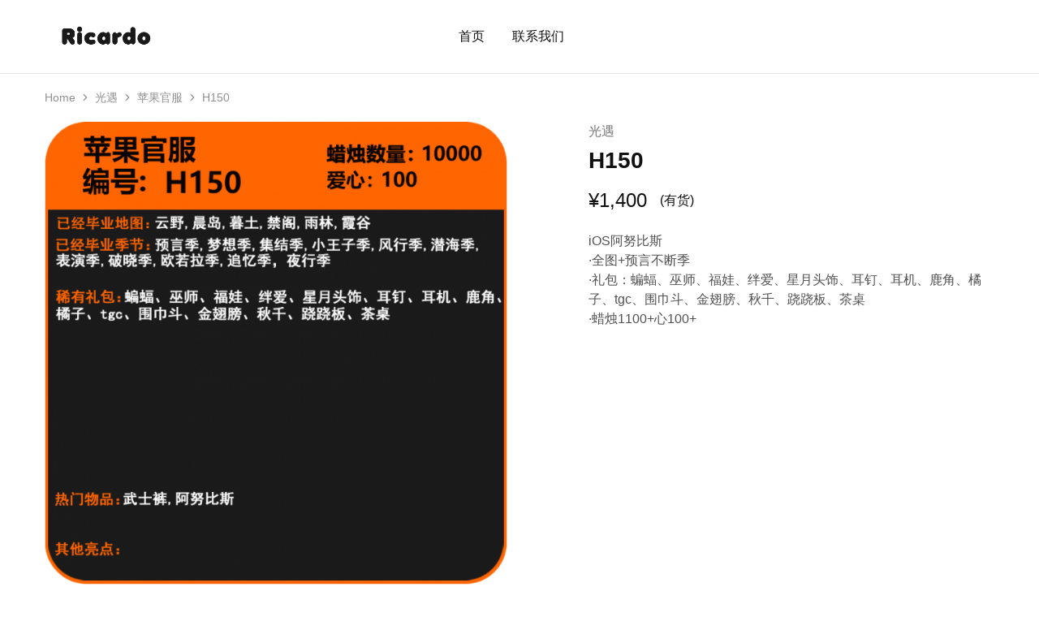

--- FILE ---
content_type: text/html; charset=UTF-8
request_url: http://ricardo0317.yanbrand.cn/product/h150/
body_size: 13619
content:
<!doctype html>
<html lang="zh-Hans">
<head>
    <meta charset="UTF-8">
    <meta name="viewport" content="width=device-width, initial-scale=1">
    <link rel="profile" href="https://gmpg.org/xfn/11">

	<title>H150 &#8211; Ricardo0317</title>
<meta name='robots' content='max-image-preview:large' />
<link rel='dns-prefetch' href='//fonts.googleapis.com' />
<link href='https://fonts.gstatic.com' crossorigin rel='preconnect' />
<link rel="alternate" type="application/rss+xml" title="Ricardo0317 &raquo; Feed" href="http://ricardo0317.yanbrand.cn/feed/" />
<link rel="alternate" type="application/rss+xml" title="Ricardo0317 &raquo; 评论 Feed" href="http://ricardo0317.yanbrand.cn/comments/feed/" />
<link rel="alternate" title="oEmbed (JSON)" type="application/json+oembed" href="http://ricardo0317.yanbrand.cn/wp-json/oembed/1.0/embed?url=http%3A%2F%2Fricardo0317.yanbrand.cn%2Fproduct%2Fh150%2F" />
<link rel="alternate" title="oEmbed (XML)" type="text/xml+oembed" href="http://ricardo0317.yanbrand.cn/wp-json/oembed/1.0/embed?url=http%3A%2F%2Fricardo0317.yanbrand.cn%2Fproduct%2Fh150%2F&#038;format=xml" />
<style id='wp-img-auto-sizes-contain-inline-css' type='text/css'>
img:is([sizes=auto i],[sizes^="auto," i]){contain-intrinsic-size:3000px 1500px}
/*# sourceURL=wp-img-auto-sizes-contain-inline-css */
</style>
<style id='wp-emoji-styles-inline-css' type='text/css'>

	img.wp-smiley, img.emoji {
		display: inline !important;
		border: none !important;
		box-shadow: none !important;
		height: 1em !important;
		width: 1em !important;
		margin: 0 0.07em !important;
		vertical-align: -0.1em !important;
		background: none !important;
		padding: 0 !important;
	}
/*# sourceURL=wp-emoji-styles-inline-css */
</style>
<link rel='stylesheet' id='wp-block-library-css' href='http://ricardo0317.yanbrand.cn/wp-includes/css/dist/block-library/style.min.css?ver=6.9' type='text/css' media='all' />
<style id='global-styles-inline-css' type='text/css'>
:root{--wp--preset--aspect-ratio--square: 1;--wp--preset--aspect-ratio--4-3: 4/3;--wp--preset--aspect-ratio--3-4: 3/4;--wp--preset--aspect-ratio--3-2: 3/2;--wp--preset--aspect-ratio--2-3: 2/3;--wp--preset--aspect-ratio--16-9: 16/9;--wp--preset--aspect-ratio--9-16: 9/16;--wp--preset--color--black: #000000;--wp--preset--color--cyan-bluish-gray: #abb8c3;--wp--preset--color--white: #ffffff;--wp--preset--color--pale-pink: #f78da7;--wp--preset--color--vivid-red: #cf2e2e;--wp--preset--color--luminous-vivid-orange: #ff6900;--wp--preset--color--luminous-vivid-amber: #fcb900;--wp--preset--color--light-green-cyan: #7bdcb5;--wp--preset--color--vivid-green-cyan: #00d084;--wp--preset--color--pale-cyan-blue: #8ed1fc;--wp--preset--color--vivid-cyan-blue: #0693e3;--wp--preset--color--vivid-purple: #9b51e0;--wp--preset--gradient--vivid-cyan-blue-to-vivid-purple: linear-gradient(135deg,rgb(6,147,227) 0%,rgb(155,81,224) 100%);--wp--preset--gradient--light-green-cyan-to-vivid-green-cyan: linear-gradient(135deg,rgb(122,220,180) 0%,rgb(0,208,130) 100%);--wp--preset--gradient--luminous-vivid-amber-to-luminous-vivid-orange: linear-gradient(135deg,rgb(252,185,0) 0%,rgb(255,105,0) 100%);--wp--preset--gradient--luminous-vivid-orange-to-vivid-red: linear-gradient(135deg,rgb(255,105,0) 0%,rgb(207,46,46) 100%);--wp--preset--gradient--very-light-gray-to-cyan-bluish-gray: linear-gradient(135deg,rgb(238,238,238) 0%,rgb(169,184,195) 100%);--wp--preset--gradient--cool-to-warm-spectrum: linear-gradient(135deg,rgb(74,234,220) 0%,rgb(151,120,209) 20%,rgb(207,42,186) 40%,rgb(238,44,130) 60%,rgb(251,105,98) 80%,rgb(254,248,76) 100%);--wp--preset--gradient--blush-light-purple: linear-gradient(135deg,rgb(255,206,236) 0%,rgb(152,150,240) 100%);--wp--preset--gradient--blush-bordeaux: linear-gradient(135deg,rgb(254,205,165) 0%,rgb(254,45,45) 50%,rgb(107,0,62) 100%);--wp--preset--gradient--luminous-dusk: linear-gradient(135deg,rgb(255,203,112) 0%,rgb(199,81,192) 50%,rgb(65,88,208) 100%);--wp--preset--gradient--pale-ocean: linear-gradient(135deg,rgb(255,245,203) 0%,rgb(182,227,212) 50%,rgb(51,167,181) 100%);--wp--preset--gradient--electric-grass: linear-gradient(135deg,rgb(202,248,128) 0%,rgb(113,206,126) 100%);--wp--preset--gradient--midnight: linear-gradient(135deg,rgb(2,3,129) 0%,rgb(40,116,252) 100%);--wp--preset--font-size--small: 13px;--wp--preset--font-size--medium: 20px;--wp--preset--font-size--large: 36px;--wp--preset--font-size--x-large: 42px;--wp--preset--spacing--20: 0.44rem;--wp--preset--spacing--30: 0.67rem;--wp--preset--spacing--40: 1rem;--wp--preset--spacing--50: 1.5rem;--wp--preset--spacing--60: 2.25rem;--wp--preset--spacing--70: 3.38rem;--wp--preset--spacing--80: 5.06rem;--wp--preset--shadow--natural: 6px 6px 9px rgba(0, 0, 0, 0.2);--wp--preset--shadow--deep: 12px 12px 50px rgba(0, 0, 0, 0.4);--wp--preset--shadow--sharp: 6px 6px 0px rgba(0, 0, 0, 0.2);--wp--preset--shadow--outlined: 6px 6px 0px -3px rgb(255, 255, 255), 6px 6px rgb(0, 0, 0);--wp--preset--shadow--crisp: 6px 6px 0px rgb(0, 0, 0);}:where(.is-layout-flex){gap: 0.5em;}:where(.is-layout-grid){gap: 0.5em;}body .is-layout-flex{display: flex;}.is-layout-flex{flex-wrap: wrap;align-items: center;}.is-layout-flex > :is(*, div){margin: 0;}body .is-layout-grid{display: grid;}.is-layout-grid > :is(*, div){margin: 0;}:where(.wp-block-columns.is-layout-flex){gap: 2em;}:where(.wp-block-columns.is-layout-grid){gap: 2em;}:where(.wp-block-post-template.is-layout-flex){gap: 1.25em;}:where(.wp-block-post-template.is-layout-grid){gap: 1.25em;}.has-black-color{color: var(--wp--preset--color--black) !important;}.has-cyan-bluish-gray-color{color: var(--wp--preset--color--cyan-bluish-gray) !important;}.has-white-color{color: var(--wp--preset--color--white) !important;}.has-pale-pink-color{color: var(--wp--preset--color--pale-pink) !important;}.has-vivid-red-color{color: var(--wp--preset--color--vivid-red) !important;}.has-luminous-vivid-orange-color{color: var(--wp--preset--color--luminous-vivid-orange) !important;}.has-luminous-vivid-amber-color{color: var(--wp--preset--color--luminous-vivid-amber) !important;}.has-light-green-cyan-color{color: var(--wp--preset--color--light-green-cyan) !important;}.has-vivid-green-cyan-color{color: var(--wp--preset--color--vivid-green-cyan) !important;}.has-pale-cyan-blue-color{color: var(--wp--preset--color--pale-cyan-blue) !important;}.has-vivid-cyan-blue-color{color: var(--wp--preset--color--vivid-cyan-blue) !important;}.has-vivid-purple-color{color: var(--wp--preset--color--vivid-purple) !important;}.has-black-background-color{background-color: var(--wp--preset--color--black) !important;}.has-cyan-bluish-gray-background-color{background-color: var(--wp--preset--color--cyan-bluish-gray) !important;}.has-white-background-color{background-color: var(--wp--preset--color--white) !important;}.has-pale-pink-background-color{background-color: var(--wp--preset--color--pale-pink) !important;}.has-vivid-red-background-color{background-color: var(--wp--preset--color--vivid-red) !important;}.has-luminous-vivid-orange-background-color{background-color: var(--wp--preset--color--luminous-vivid-orange) !important;}.has-luminous-vivid-amber-background-color{background-color: var(--wp--preset--color--luminous-vivid-amber) !important;}.has-light-green-cyan-background-color{background-color: var(--wp--preset--color--light-green-cyan) !important;}.has-vivid-green-cyan-background-color{background-color: var(--wp--preset--color--vivid-green-cyan) !important;}.has-pale-cyan-blue-background-color{background-color: var(--wp--preset--color--pale-cyan-blue) !important;}.has-vivid-cyan-blue-background-color{background-color: var(--wp--preset--color--vivid-cyan-blue) !important;}.has-vivid-purple-background-color{background-color: var(--wp--preset--color--vivid-purple) !important;}.has-black-border-color{border-color: var(--wp--preset--color--black) !important;}.has-cyan-bluish-gray-border-color{border-color: var(--wp--preset--color--cyan-bluish-gray) !important;}.has-white-border-color{border-color: var(--wp--preset--color--white) !important;}.has-pale-pink-border-color{border-color: var(--wp--preset--color--pale-pink) !important;}.has-vivid-red-border-color{border-color: var(--wp--preset--color--vivid-red) !important;}.has-luminous-vivid-orange-border-color{border-color: var(--wp--preset--color--luminous-vivid-orange) !important;}.has-luminous-vivid-amber-border-color{border-color: var(--wp--preset--color--luminous-vivid-amber) !important;}.has-light-green-cyan-border-color{border-color: var(--wp--preset--color--light-green-cyan) !important;}.has-vivid-green-cyan-border-color{border-color: var(--wp--preset--color--vivid-green-cyan) !important;}.has-pale-cyan-blue-border-color{border-color: var(--wp--preset--color--pale-cyan-blue) !important;}.has-vivid-cyan-blue-border-color{border-color: var(--wp--preset--color--vivid-cyan-blue) !important;}.has-vivid-purple-border-color{border-color: var(--wp--preset--color--vivid-purple) !important;}.has-vivid-cyan-blue-to-vivid-purple-gradient-background{background: var(--wp--preset--gradient--vivid-cyan-blue-to-vivid-purple) !important;}.has-light-green-cyan-to-vivid-green-cyan-gradient-background{background: var(--wp--preset--gradient--light-green-cyan-to-vivid-green-cyan) !important;}.has-luminous-vivid-amber-to-luminous-vivid-orange-gradient-background{background: var(--wp--preset--gradient--luminous-vivid-amber-to-luminous-vivid-orange) !important;}.has-luminous-vivid-orange-to-vivid-red-gradient-background{background: var(--wp--preset--gradient--luminous-vivid-orange-to-vivid-red) !important;}.has-very-light-gray-to-cyan-bluish-gray-gradient-background{background: var(--wp--preset--gradient--very-light-gray-to-cyan-bluish-gray) !important;}.has-cool-to-warm-spectrum-gradient-background{background: var(--wp--preset--gradient--cool-to-warm-spectrum) !important;}.has-blush-light-purple-gradient-background{background: var(--wp--preset--gradient--blush-light-purple) !important;}.has-blush-bordeaux-gradient-background{background: var(--wp--preset--gradient--blush-bordeaux) !important;}.has-luminous-dusk-gradient-background{background: var(--wp--preset--gradient--luminous-dusk) !important;}.has-pale-ocean-gradient-background{background: var(--wp--preset--gradient--pale-ocean) !important;}.has-electric-grass-gradient-background{background: var(--wp--preset--gradient--electric-grass) !important;}.has-midnight-gradient-background{background: var(--wp--preset--gradient--midnight) !important;}.has-small-font-size{font-size: var(--wp--preset--font-size--small) !important;}.has-medium-font-size{font-size: var(--wp--preset--font-size--medium) !important;}.has-large-font-size{font-size: var(--wp--preset--font-size--large) !important;}.has-x-large-font-size{font-size: var(--wp--preset--font-size--x-large) !important;}
/*# sourceURL=global-styles-inline-css */
</style>

<style id='classic-theme-styles-inline-css' type='text/css'>
/*! This file is auto-generated */
.wp-block-button__link{color:#fff;background-color:#32373c;border-radius:9999px;box-shadow:none;text-decoration:none;padding:calc(.667em + 2px) calc(1.333em + 2px);font-size:1.125em}.wp-block-file__button{background:#32373c;color:#fff;text-decoration:none}
/*# sourceURL=/wp-includes/css/classic-themes.min.css */
</style>
<link rel='stylesheet' id='contact-form-7-css' href='http://ricardo0317.yanbrand.cn/wp-content/plugins/contact-form-7/includes/css/styles.css?ver=5.5.6' type='text/css' media='all' />
<link rel='stylesheet' id='photoswipe-css' href='http://ricardo0317.yanbrand.cn/wp-content/plugins/woocommerce/assets/css/photoswipe/photoswipe.min.css?ver=6.4.1' type='text/css' media='all' />
<link rel='stylesheet' id='photoswipe-default-skin-css' href='http://ricardo0317.yanbrand.cn/wp-content/plugins/woocommerce/assets/css/photoswipe/default-skin/default-skin.min.css?ver=6.4.1' type='text/css' media='all' />
<style id='woocommerce-inline-inline-css' type='text/css'>
.woocommerce form .form-row .required { visibility: visible; }
/*# sourceURL=woocommerce-inline-inline-css */
</style>
<link rel='stylesheet' id='wcboost-variation-swatches-css' href='http://ricardo0317.yanbrand.cn/wp-content/plugins/wcboost-variation-swatches/assets/css/frontend.css?ver=1.0.10' type='text/css' media='all' />
<style id='wcboost-variation-swatches-inline-css' type='text/css'>
.wcboost-variation-swatches__item { width: 30px; height: 30px; line-height: 30px; }.wcboost-variation-swatches--round.wcboost-variation-swatches--button .wcboost-variation-swatches__item {border-radius: 15px}
/*# sourceURL=wcboost-variation-swatches-inline-css */
</style>
<link rel='stylesheet' id='elementor-icons-css' href='http://ricardo0317.yanbrand.cn/wp-content/plugins/elementor/assets/lib/eicons/css/elementor-icons.min.css?ver=5.18.0' type='text/css' media='all' />
<link rel='stylesheet' id='elementor-frontend-css' href='http://ricardo0317.yanbrand.cn/wp-content/plugins/elementor/assets/css/frontend-lite.min.css?ver=3.12.1' type='text/css' media='all' />
<link rel='stylesheet' id='swiper-css' href='http://ricardo0317.yanbrand.cn/wp-content/plugins/elementor/assets/lib/swiper/css/swiper.min.css?ver=5.3.6' type='text/css' media='all' />
<link rel='stylesheet' id='elementor-post-5-css' href='http://ricardo0317.yanbrand.cn/wp-content/uploads/elementor/css/post-5.css?ver=1682307937' type='text/css' media='all' />
<link rel='stylesheet' id='elementor-global-css' href='http://ricardo0317.yanbrand.cn/wp-content/uploads/elementor/css/global.css?ver=1682307937' type='text/css' media='all' />
<link rel='stylesheet' id='razzi-deals-css' href='http://ricardo0317.yanbrand.cn/wp-content/plugins/razzi-addons/modules/product-deals/assets/deals.css?ver=1.0.0' type='text/css' media='all' />
<link rel='stylesheet' id='razzi-fonts-css' href='https://fonts.googleapis.com/css?family=Jost%3A200%2C300%2C400%2C500%2C600%2C700%2C800&#038;subset=latin%2Clatin-ext&#038;ver=20200928' type='text/css' media='all' />
<link rel='stylesheet' id='razzi-css' href='http://ricardo0317.yanbrand.cn/wp-content/themes/razzi/style.css?ver=20220315' type='text/css' media='all' />
<style id='razzi-inline-css' type='text/css'>
.topbar {height: 50px}.site-header .logo .logo-image { width: 150px; }.header-sticky #site-header.minimized .header-main{ height: 70px; }@media (min-width: 767px) {#campaign-bar { height: 52px;}}.header-sticky.woocommerce-cart .cart-collaterals { top: 120px; }.header-sticky.woocommerce-cart.admin-bar .cart-collaterals { top: 152px; }.header-sticky.single-product div.product.layout-v5 .entry-summary { top: 100px; }.header-sticky.single-product.admin-bar div.product.layout-v5 .entry-summary { top: 132px; }.razzi-boxed-layout  {}#page-header.page-header--layout-1 .page-header__title { padding-top: 50px; }#page-header.page-header--layout-2 { padding-top: 50px; }#page-header.page-header--layout-1 .page-header__title { padding-bottom: 50px; }#page-header.page-header--layout-2 { padding-bottom: 50px; }.footer-branding .logo-image {  }.site-footer { background-color: #000000 }.footer-newsletter { --rz-footer-newsletter-top-spacing: 110px }.footer-newsletter { --rz-footer-newsletter-bottom-spacing: 41px }.footer-extra { --rz-footer-extra-top-spacing: 105px }.footer-extra { --rz-footer-extra-bottom-spacing: 112px }.footer-widgets { --rz-footer-widget-top-spacing: 64px }.footer-widgets { --rz-footer-widget-bottom-spacing: 64px }.footer-main { --rz-footer-main-top-spacing: 22px }.footer-main { --rz-footer-main-bottom-spacing: 22px }.footer-main.has-divider { --rz-footer-main-border-color: #2b2b2b }body{--rz-font-family-primary: Helvetica,Pingfang SC,Hiragino Sans GB,Microsoft YaHei,WenQuanYi Micro Hei,"sans-serif";font-weight: 500;}h1, .h1{font-family: Helvetica,Pingfang SC,Hiragino Sans GB,Microsoft YaHei,WenQuanYi Micro Hei,"sans-serif";font-weight: 700;}h2, .h2{font-family: Helvetica,Pingfang SC,Hiragino Sans GB,Microsoft YaHei,WenQuanYi Micro Hei,"sans-serif";}h3, .h3{font-family: Helvetica,Pingfang SC,Hiragino Sans GB,Microsoft YaHei,WenQuanYi Micro Hei,"sans-serif";}h4, .h4{font-family: Helvetica,Pingfang SC,Hiragino Sans GB,Microsoft YaHei,WenQuanYi Micro Hei,"sans-serif";}h5, .h5{font-family: Helvetica,Pingfang SC,Hiragino Sans GB,Microsoft YaHei,WenQuanYi Micro Hei,"sans-serif";}h6, .h6{font-family: Helvetica,Pingfang SC,Hiragino Sans GB,Microsoft YaHei,WenQuanYi Micro Hei,"sans-serif";}.main-navigation a, .hamburger-navigation a{font-family: Helvetica,Pingfang SC,Hiragino Sans GB,Microsoft YaHei,WenQuanYi Micro Hei,"sans-serif";font-weight: 400;}.main-navigation li li a, .hamburger-navigation ul ul a{font-family: Helvetica,Pingfang SC,Hiragino Sans GB,Microsoft YaHei,WenQuanYi Micro Hei,"sans-serif";font-weight: 400;}.page-header__title{font-family: Helvetica,Pingfang SC,Hiragino Sans GB,Microsoft YaHei,WenQuanYi Micro Hei,"sans-serif";}.blog .page-header__title{font-family: Helvetica,Pingfang SC,Hiragino Sans GB,Microsoft YaHei,WenQuanYi Micro Hei,"sans-serif";}.hentry .entry-title a{font-family: Helvetica,Pingfang SC,Hiragino Sans GB,Microsoft YaHei,WenQuanYi Micro Hei,"sans-serif";}.blog-wrapper .entry-content{font-family: Helvetica,Pingfang SC,Hiragino Sans GB,Microsoft YaHei,WenQuanYi Micro Hei,"sans-serif";}.widget-title, .footer-widgets .widget-title{font-family: Helvetica,Pingfang SC,Hiragino Sans GB,Microsoft YaHei,WenQuanYi Micro Hei,"sans-serif";}.footer-extra{font-family: Helvetica,Pingfang SC,Hiragino Sans GB,Microsoft YaHei,WenQuanYi Micro Hei,"sans-serif";}.footer-widgets{font-family: Helvetica,Pingfang SC,Hiragino Sans GB,Microsoft YaHei,WenQuanYi Micro Hei,"sans-serif";}.footer-main{font-family: Helvetica,Pingfang SC,Hiragino Sans GB,Microsoft YaHei,WenQuanYi Micro Hei,"sans-serif";}@media (max-width: 767px){.site-header .mobile-logo .logo-image {  }.menu-mobile-panel-content .mobile-logo .logo-image {  } }@media (max-width: 767px){ }.preloader { background-color: rgba(255,255,255,1); }
/*# sourceURL=razzi-inline-css */
</style>
<link rel='stylesheet' id='select2-css' href='http://ricardo0317.yanbrand.cn/wp-content/plugins/woocommerce/assets/css/select2.css?ver=6.4.1' type='text/css' media='all' />
<link rel='stylesheet' id='razzi-woocommerce-style-css' href='http://ricardo0317.yanbrand.cn/wp-content/themes/razzi/woocommerce.css?ver=20220330' type='text/css' media='all' />
<style id='razzi-woocommerce-style-inline-css' type='text/css'>
.razzi-catalog-page .catalog-page-header--layout-1 .page-header__title {padding-top: 92px}.razzi-catalog-page .catalog-page-header--layout-2 {padding-top: 92px}.razzi-catalog-page .catalog-page-header--layout-1 .page-header__title {padding-bottom: 92px}.razzi-catalog-page .catalog-page-header--layout-2 {padding-bottom: 92px}
/*# sourceURL=razzi-woocommerce-style-inline-css */
</style>
<link rel='stylesheet' id='google-fonts-1-css' href='https://fonts.googleapis.com/css?family=Roboto%3A100%2C100italic%2C200%2C200italic%2C300%2C300italic%2C400%2C400italic%2C500%2C500italic%2C600%2C600italic%2C700%2C700italic%2C800%2C800italic%2C900%2C900italic%7CRoboto+Slab%3A100%2C100italic%2C200%2C200italic%2C300%2C300italic%2C400%2C400italic%2C500%2C500italic%2C600%2C600italic%2C700%2C700italic%2C800%2C800italic%2C900%2C900italic&#038;display=auto&#038;ver=6.9' type='text/css' media='all' />
<link rel="preconnect" href="https://fonts.gstatic.com/" crossorigin><script type="text/template" id="tmpl-variation-template">
	<div class="woocommerce-variation-description">{{{ data.variation.variation_description }}}</div>
	<div class="woocommerce-variation-price">{{{ data.variation.price_html }}}</div>
	<div class="woocommerce-variation-availability">{{{ data.variation.availability_html }}}</div>
</script>
<script type="text/template" id="tmpl-unavailable-variation-template">
	<p>Sorry, this product is unavailable. Please choose a different combination.</p>
</script>
<script type="text/javascript" src="http://ricardo0317.yanbrand.cn/wp-includes/js/jquery/jquery.min.js?ver=3.7.1" id="jquery-core-js"></script>
<script type="text/javascript" src="http://ricardo0317.yanbrand.cn/wp-includes/js/jquery/jquery-migrate.min.js?ver=3.4.1" id="jquery-migrate-js"></script>
<link rel="https://api.w.org/" href="http://ricardo0317.yanbrand.cn/wp-json/" /><link rel="alternate" title="JSON" type="application/json" href="http://ricardo0317.yanbrand.cn/wp-json/wp/v2/product/13104" /><link rel="EditURI" type="application/rsd+xml" title="RSD" href="http://ricardo0317.yanbrand.cn/xmlrpc.php?rsd" />
<meta name="generator" content="WordPress 6.9" />
<meta name="generator" content="WooCommerce 6.4.1" />
<link rel="canonical" href="http://ricardo0317.yanbrand.cn/product/h150/" />
<link rel='shortlink' href='http://ricardo0317.yanbrand.cn/?p=13104' />
	<noscript><style>.woocommerce-product-gallery{ opacity: 1 !important; }</style></noscript>
	<meta name="generator" content="Elementor 3.12.1; features: e_dom_optimization, e_optimized_assets_loading, e_optimized_css_loading, a11y_improvements, additional_custom_breakpoints; settings: css_print_method-external, google_font-enabled, font_display-auto">
<link rel="icon" href="http://ricardo0317.yanbrand.cn/wp-content/uploads/2023/04/cropped-Logo2-1-32x32.png" sizes="32x32" />
<link rel="icon" href="http://ricardo0317.yanbrand.cn/wp-content/uploads/2023/04/cropped-Logo2-1-192x192.png" sizes="192x192" />
<link rel="apple-touch-icon" href="http://ricardo0317.yanbrand.cn/wp-content/uploads/2023/04/cropped-Logo2-1-180x180.png" />
<meta name="msapplication-TileImage" content="http://ricardo0317.yanbrand.cn/wp-content/uploads/2023/04/cropped-Logo2-1-270x270.png" />
		<style type="text/css" id="wp-custom-css">
			.main-navigation li.menu-item-6379 .menu-item-mega:nth-child(2) > .dropdown-toggle {
	opacity:0
}
.razzi-topbar__text p{margin-bottom: 1em;}		</style>
		<style id="kirki-inline-styles">/* cyrillic */
@font-face {
  font-family: 'Jost';
  font-style: normal;
  font-weight: 600;
  font-display: swap;
  src: url(http://ricardo0317.yanbrand.cn/wp-content/fonts/jost/font) format('woff');
  unicode-range: U+0301, U+0400-045F, U+0490-0491, U+04B0-04B1, U+2116;
}
/* latin-ext */
@font-face {
  font-family: 'Jost';
  font-style: normal;
  font-weight: 600;
  font-display: swap;
  src: url(http://ricardo0317.yanbrand.cn/wp-content/fonts/jost/font) format('woff');
  unicode-range: U+0100-02BA, U+02BD-02C5, U+02C7-02CC, U+02CE-02D7, U+02DD-02FF, U+0304, U+0308, U+0329, U+1D00-1DBF, U+1E00-1E9F, U+1EF2-1EFF, U+2020, U+20A0-20AB, U+20AD-20C0, U+2113, U+2C60-2C7F, U+A720-A7FF;
}
/* latin */
@font-face {
  font-family: 'Jost';
  font-style: normal;
  font-weight: 600;
  font-display: swap;
  src: url(http://ricardo0317.yanbrand.cn/wp-content/fonts/jost/font) format('woff');
  unicode-range: U+0000-00FF, U+0131, U+0152-0153, U+02BB-02BC, U+02C6, U+02DA, U+02DC, U+0304, U+0308, U+0329, U+2000-206F, U+20AC, U+2122, U+2191, U+2193, U+2212, U+2215, U+FEFF, U+FFFD;
}/* cyrillic */
@font-face {
  font-family: 'Jost';
  font-style: normal;
  font-weight: 600;
  font-display: swap;
  src: url(http://ricardo0317.yanbrand.cn/wp-content/fonts/jost/font) format('woff');
  unicode-range: U+0301, U+0400-045F, U+0490-0491, U+04B0-04B1, U+2116;
}
/* latin-ext */
@font-face {
  font-family: 'Jost';
  font-style: normal;
  font-weight: 600;
  font-display: swap;
  src: url(http://ricardo0317.yanbrand.cn/wp-content/fonts/jost/font) format('woff');
  unicode-range: U+0100-02BA, U+02BD-02C5, U+02C7-02CC, U+02CE-02D7, U+02DD-02FF, U+0304, U+0308, U+0329, U+1D00-1DBF, U+1E00-1E9F, U+1EF2-1EFF, U+2020, U+20A0-20AB, U+20AD-20C0, U+2113, U+2C60-2C7F, U+A720-A7FF;
}
/* latin */
@font-face {
  font-family: 'Jost';
  font-style: normal;
  font-weight: 600;
  font-display: swap;
  src: url(http://ricardo0317.yanbrand.cn/wp-content/fonts/jost/font) format('woff');
  unicode-range: U+0000-00FF, U+0131, U+0152-0153, U+02BB-02BC, U+02C6, U+02DA, U+02DC, U+0304, U+0308, U+0329, U+2000-206F, U+20AC, U+2122, U+2191, U+2193, U+2212, U+2215, U+FEFF, U+FFFD;
}/* cyrillic */
@font-face {
  font-family: 'Jost';
  font-style: normal;
  font-weight: 600;
  font-display: swap;
  src: url(http://ricardo0317.yanbrand.cn/wp-content/fonts/jost/font) format('woff');
  unicode-range: U+0301, U+0400-045F, U+0490-0491, U+04B0-04B1, U+2116;
}
/* latin-ext */
@font-face {
  font-family: 'Jost';
  font-style: normal;
  font-weight: 600;
  font-display: swap;
  src: url(http://ricardo0317.yanbrand.cn/wp-content/fonts/jost/font) format('woff');
  unicode-range: U+0100-02BA, U+02BD-02C5, U+02C7-02CC, U+02CE-02D7, U+02DD-02FF, U+0304, U+0308, U+0329, U+1D00-1DBF, U+1E00-1E9F, U+1EF2-1EFF, U+2020, U+20A0-20AB, U+20AD-20C0, U+2113, U+2C60-2C7F, U+A720-A7FF;
}
/* latin */
@font-face {
  font-family: 'Jost';
  font-style: normal;
  font-weight: 600;
  font-display: swap;
  src: url(http://ricardo0317.yanbrand.cn/wp-content/fonts/jost/font) format('woff');
  unicode-range: U+0000-00FF, U+0131, U+0152-0153, U+02BB-02BC, U+02C6, U+02DA, U+02DC, U+0304, U+0308, U+0329, U+2000-206F, U+20AC, U+2122, U+2191, U+2193, U+2212, U+2215, U+FEFF, U+FFFD;
}</style></head>

<body class="wp-singular product-template-default single single-product postid-13104 wp-embed-responsive wp-theme-razzi theme-razzi woocommerce woocommerce-page woocommerce-no-js woocommerce-active product-qty-number full-content header-default header-v1 header-sticky elementor-default elementor-kit-5">
<div id="preloader" class="preloader preloader-default">
	<span class="preloader-icon spinner"></span></div><div id="page" class="site">
	<div id="site-header-minimized"></div>			<header id="site-header" class="site-header header-bottom-no-sticky site-header__border">
			        <div class="header-main header-contents hidden-xs hidden-sm has-center menu-center" >
            <div class="razzi-header-container container">

									                    <div class="header-left-items header-items  has-logo">
						<div class="site-branding">
    <a href="http://ricardo0317.yanbrand.cn/" class="logo ">
		            <img src="http://ricardo0317.yanbrand.cn/wp-content/uploads/2023/04/Logo.png" alt="Ricardo0317"
				 class="logo-dark logo-image">
				    </a>

	        <p class="site-title">
            <a href="http://ricardo0317.yanbrand.cn/" rel="home">Ricardo0317</a>
        </p>
	
	        <p class="site-description">优质游戏账号服务商</p>
	</div>                    </div>

									                    <div class="header-center-items header-items  has-menu has-logo">
						<nav id="primary-menu" class="main-navigation primary-navigation">
	<ul id="menu-mainmenu" class="nav-menu click-icon"><li class="menu-item menu-item-type-post_type menu-item-object-page menu-item-home menu-item-12005"><a href="http://ricardo0317.yanbrand.cn/">首页</a></li>
<li class="menu-item menu-item-type-post_type menu-item-object-page menu-item-12006"><a href="http://ricardo0317.yanbrand.cn/contact-us/">联系我们</a></li>
</ul></nav>
                    </div>

									                    <div class="header-right-items header-items  has-logo">
						                    </div>

				            </div>
        </div>
				
<div class="header-mobile  header-contents logo-default hidden-md hidden-lg">
<a href="http://ricardo0317.yanbrand.cn/"
   class="razzi-history-back"><span class="razzi-svg-icon "><svg aria-hidden="true" role="img" focusable="false" xmlns="http://www.w3.org/2000/svg" width="24" height="24" viewBox="0 0 24 24" fill="none" stroke="currentColor" stroke-width="2" stroke-linecap="round" stroke-linejoin="round"><polyline points="15 18 9 12 15 6"></polyline></svg></span></a>					<div class="site-branding">
    <a href="http://ricardo0317.yanbrand.cn/" class="logo ">
		            <img src="http://ricardo0317.yanbrand.cn/wp-content/uploads/2023/04/Logo.png" alt="Ricardo0317"
				 class="logo-dark logo-image">
				    </a>

	        <p class="site-title">
            <a href="http://ricardo0317.yanbrand.cn/" rel="home">Ricardo0317</a>
        </p>
	
	        <p class="site-description">优质游戏账号服务商</p>
	</div>				 <div class="mobile-header-icons">
<div class="mobile-search">
	<a href="#" class="search-icon" data-toggle="modal" data-target="search-modal">
		<span class="razzi-svg-icon "><svg aria-hidden="true" role="img" focusable="false" xmlns="http://www.w3.org/2000/svg" width="24" height="24" viewBox="0 0 24 24" fill="none" stroke="currentColor" stroke-width="2" stroke-linecap="round" stroke-linejoin="round" ><circle cx="11" cy="11" r="8"></circle><line x1="21" y1="21" x2="16.65" y2="16.65"></line></svg></span>	</a>
</div></div>
</div>
							</header>
		<div id="page-header" class="page-header ">
<div class="page-header__content container"><nav class="woocommerce-breadcrumb site-breadcrumb"><a href="http://ricardo0317.yanbrand.cn">Home</a><span class="razzi-svg-icon delimiter"><svg aria-hidden="true" role="img" focusable="false" xmlns="http://www.w3.org/2000/svg" width="24" height="24" viewBox="0 0 24 24" fill="none" stroke="currentColor" stroke-width="2" stroke-linecap="round" stroke-linejoin="round"><polyline points="9 18 15 12 9 6"></polyline></svg></span><a href="http://ricardo0317.yanbrand.cn/product-category/gy/">光遇</a><span class="razzi-svg-icon delimiter"><svg aria-hidden="true" role="img" focusable="false" xmlns="http://www.w3.org/2000/svg" width="24" height="24" viewBox="0 0 24 24" fill="none" stroke="currentColor" stroke-width="2" stroke-linecap="round" stroke-linejoin="round"><polyline points="9 18 15 12 9 6"></polyline></svg></span><a href="http://ricardo0317.yanbrand.cn/product-category/gy/iosacc/">苹果官服</a><span class="razzi-svg-icon delimiter"><svg aria-hidden="true" role="img" focusable="false" xmlns="http://www.w3.org/2000/svg" width="24" height="24" viewBox="0 0 24 24" fill="none" stroke="currentColor" stroke-width="2" stroke-linecap="round" stroke-linejoin="round"><polyline points="9 18 15 12 9 6"></polyline></svg></span>H150</nav></div>
</div>
	<div id="content" class="site-content "><div class="container clearfix">
	        <div id="primary" class="content-area" >
        <main id="main" class="site-main">
		
					
			<div id="product-13104" class="layout-v2 product-thumbnails-vertical product type-product post-13104 status-publish first instock product_cat-gy product_cat-iosacc has-post-thumbnail sold-individually shipping-taxable product-type-simple">

	<div class="woocommerce-notices-wrapper"></div><div class="product-gallery-summary clearfix "><div class="woocommerce-product-gallery woocommerce-product-gallery--with-images woocommerce-product-gallery--columns-5 images without-thumbnails" data-video="" data-columns="5" style="opacity: 0; transition: opacity .25s ease-in-out;">
	
	<figure class="woocommerce-product-gallery__wrapper">
		<div data-thumb="http://ricardo0317.yanbrand.cn/wp-content/uploads/2023/08/H150-130x130.png" data-thumb-alt="" class="woocommerce-product-gallery__image"><a href="http://ricardo0317.yanbrand.cn/wp-content/uploads/2023/08/H150.png"><img width="670" height="670" src="http://ricardo0317.yanbrand.cn/wp-content/uploads/2023/08/H150-670x670.png" class="wp-post-image" alt="" title="H150" data-caption="" data-src="http://ricardo0317.yanbrand.cn/wp-content/uploads/2023/08/H150.png" data-large_image="http://ricardo0317.yanbrand.cn/wp-content/uploads/2023/08/H150.png" data-large_image_width="800" data-large_image_height="800" decoding="async" fetchpriority="high" srcset="http://ricardo0317.yanbrand.cn/wp-content/uploads/2023/08/H150-670x670.png 670w, http://ricardo0317.yanbrand.cn/wp-content/uploads/2023/08/H150-300x300.png 300w, http://ricardo0317.yanbrand.cn/wp-content/uploads/2023/08/H150-150x150.png 150w, http://ricardo0317.yanbrand.cn/wp-content/uploads/2023/08/H150-768x768.png 768w, http://ricardo0317.yanbrand.cn/wp-content/uploads/2023/08/H150-370x370.png 370w, http://ricardo0317.yanbrand.cn/wp-content/uploads/2023/08/H150-130x130.png 130w, http://ricardo0317.yanbrand.cn/wp-content/uploads/2023/08/H150.png 800w" sizes="(max-width: 670px) 100vw, 670px" /></a></div>	</figure>
</div>

	<div class="summary entry-summary">
		<div class="summary-top-box"><a class="meta-cat" href="http://ricardo0317.yanbrand.cn/product-category/gy/">光遇</a></div><h1 class="product_title entry-title">H150</h1><div class="summary-price-box"><p class="price"><span class="woocommerce-Price-amount amount"><bdi><span class="woocommerce-Price-currencySymbol">&yen;</span>1,400</bdi></span></p>
<div class="rz-stock">(有货)</div></div><div class="woocommerce-product-details__short-description">
	<p>iOS阿努比斯<br />
·全图+预言不断季<br />
·礼包：蝙蝠、巫师、福娃、绊爱、星月头饰、耳钉、耳机、鹿角、橘子、tgc、围巾斗、金翅膀、秋千、跷跷板、茶桌<br />
·蜡烛1100+心100+</p>
</div>





	</div>

	</div></div>


		
	        </main><!-- #main -->
        </div><!-- #primary -->
		
	

</div></div>
	<footer id="site-footer" class="site-footer site-footer-custom">
		<div class="footer-main site-info has-divider">
	<div class="footer-container container">
		
			<div class="footer-items footer-right">
				<div class="copyright">© 2023 Ricardo0317 All rights reserved. </div>			</div>

			</div>
</div>
			</footer>
<a href="#page" id="gotop"><span class="razzi-svg-icon "><svg aria-hidden="true" role="img" focusable="false" xmlns="http://www.w3.org/2000/svg" width="24" height="24" viewBox="0 0 24 24" fill="none" stroke="currentColor" stroke-width="2" stroke-linecap="round" stroke-linejoin="round"><line x1="0" y1="12" x2="19" y2="12"></line><polyline points="12 5 19 12 12 19"></polyline></svg></span></a>
</div><!-- #page -->
<script type="speculationrules">
{"prefetch":[{"source":"document","where":{"and":[{"href_matches":"/*"},{"not":{"href_matches":["/wp-*.php","/wp-admin/*","/wp-content/uploads/*","/wp-content/*","/wp-content/plugins/*","/wp-content/themes/razzi/*","/*\\?(.+)"]}},{"not":{"selector_matches":"a[rel~=\"nofollow\"]"}},{"not":{"selector_matches":".no-prefetch, .no-prefetch a"}}]},"eagerness":"conservative"}]}
</script>
        <div id="mobile-menu-modal"
             class="mobile-menu rz-modal ra-menu-mobile-modal ra-hamburger-modal side-left" tabindex="-1">
            <div class="off-modal-layer"></div>
            <div class="menu-mobile-panel-content panel-content">
                <div class="modal-header">
                    <div class="mobile-logo">
											<div class="site-branding">
    <a href="http://ricardo0317.yanbrand.cn/" class="logo ">
		            <img src="http://ricardo0317.yanbrand.cn/wp-content/uploads/2023/04/Logo.png" alt="Ricardo0317"
				 class="logo-dark logo-image">
				    </a>

	        <p class="site-title">
            <a href="http://ricardo0317.yanbrand.cn/" rel="home">Ricardo0317</a>
        </p>
	
	        <p class="site-description">优质游戏账号服务商</p>
	</div>					                    </div>
                    <a href="#"
                       class="close-account-panel button-close"><span class="razzi-svg-icon "><svg aria-hidden="true" role="img" focusable="false" xmlns="http://www.w3.org/2000/svg" width="24" height="24" viewBox="0 0 24 24" fill="none" stroke="currentColor" stroke-width="2" stroke-linecap="round" stroke-linejoin="round"><line x1="18" y1="6" x2="6" y2="18"></line><line x1="6" y1="6" x2="18" y2="18"></line></svg></span></a>
                </div>
                <div class="modal-content">
					                    <nav class="hamburger-navigation menu-mobile-navigation">
						<ul id="menu-mainmenu-1" class="nav-menu menu click-item"><li class="menu-item menu-item-type-post_type menu-item-object-page menu-item-home menu-item-12005"><a href="http://ricardo0317.yanbrand.cn/">首页</a></li>
<li class="menu-item menu-item-type-post_type menu-item-object-page menu-item-12006"><a href="http://ricardo0317.yanbrand.cn/contact-us/">联系我们</a></li>
</ul>                    </nav>
                    <div class="content-footer">
						<div class="menu-copyright">© 2023 Ricardo0317 All rights reserved. </div>                    </div>
                </div>
            </div>
        </div>
		<script type="application/ld+json">{"@context":"https:\/\/schema.org\/","@graph":[{"@context":"https:\/\/schema.org\/","@type":"BreadcrumbList","itemListElement":[{"@type":"ListItem","position":1,"item":{"name":"Home","@id":"http:\/\/ricardo0317.yanbrand.cn"}},{"@type":"ListItem","position":2,"item":{"name":"\u5149\u9047","@id":"http:\/\/ricardo0317.yanbrand.cn\/product-category\/gy\/"}},{"@type":"ListItem","position":3,"item":{"name":"\u82f9\u679c\u5b98\u670d","@id":"http:\/\/ricardo0317.yanbrand.cn\/product-category\/gy\/iosacc\/"}},{"@type":"ListItem","position":4,"item":{"name":"H150","@id":"http:\/\/ricardo0317.yanbrand.cn\/product\/h150\/"}}]},{"@context":"https:\/\/schema.org\/","@type":"Product","@id":"http:\/\/ricardo0317.yanbrand.cn\/product\/h150\/#product","name":"H150","url":"http:\/\/ricardo0317.yanbrand.cn\/product\/h150\/","description":"iOS\u963f\u52aa\u6bd4\u65af\r\n\u00b7\u5168\u56fe+\u9884\u8a00\u4e0d\u65ad\u5b63\r\n\u00b7\u793c\u5305\uff1a\u8759\u8760\u3001\u5deb\u5e08\u3001\u798f\u5a03\u3001\u7eca\u7231\u3001\u661f\u6708\u5934\u9970\u3001\u8033\u9489\u3001\u8033\u673a\u3001\u9e7f\u89d2\u3001\u6a58\u5b50\u3001tgc\u3001\u56f4\u5dfe\u6597\u3001\u91d1\u7fc5\u8180\u3001\u79cb\u5343\u3001\u8df7\u8df7\u677f\u3001\u8336\u684c\r\n\u00b7\u8721\u70db1100+\u5fc3100+","image":"http:\/\/ricardo0317.yanbrand.cn\/wp-content\/uploads\/2023\/08\/H150.png","sku":"H150","offers":[{"@type":"Offer","price":"1400","priceValidUntil":"2026-12-31","priceSpecification":{"price":"1400","priceCurrency":"CNY","valueAddedTaxIncluded":"false"},"priceCurrency":"CNY","availability":"http:\/\/schema.org\/InStock","url":"http:\/\/ricardo0317.yanbrand.cn\/product\/h150\/","seller":{"@type":"Organization","name":"Ricardo0317","url":"http:\/\/ricardo0317.yanbrand.cn"}}]}]}</script>
<div class="pswp" tabindex="-1" role="dialog" aria-hidden="true">
	<div class="pswp__bg"></div>
	<div class="pswp__scroll-wrap">
		<div class="pswp__container">
			<div class="pswp__item"></div>
			<div class="pswp__item"></div>
			<div class="pswp__item"></div>
		</div>
		<div class="pswp__ui pswp__ui--hidden">
			<div class="pswp__top-bar">
				<div class="pswp__counter"></div>
				<button class="pswp__button pswp__button--close" aria-label="Close (Esc)"></button>
				<button class="pswp__button pswp__button--share" aria-label="Share"></button>
				<button class="pswp__button pswp__button--fs" aria-label="Toggle fullscreen"></button>
				<button class="pswp__button pswp__button--zoom" aria-label="Zoom in/out"></button>
				<div class="pswp__preloader">
					<div class="pswp__preloader__icn">
						<div class="pswp__preloader__cut">
							<div class="pswp__preloader__donut"></div>
						</div>
					</div>
				</div>
			</div>
			<div class="pswp__share-modal pswp__share-modal--hidden pswp__single-tap">
				<div class="pswp__share-tooltip"></div>
			</div>
			<button class="pswp__button pswp__button--arrow--left" aria-label="Previous (arrow left)"></button>
			<button class="pswp__button pswp__button--arrow--right" aria-label="Next (arrow right)"></button>
			<div class="pswp__caption">
				<div class="pswp__caption__center"></div>
			</div>
		</div>
	</div>
</div>
	<script type="text/javascript">
		(function () {
			var c = document.body.className;
			c = c.replace(/woocommerce-no-js/, 'woocommerce-js');
			document.body.className = c;
		})();
	</script>
	<script type="text/javascript" src="http://ricardo0317.yanbrand.cn/wp-content/themes/razzi/assets/js/jquery.qrcode.min.js?ver=1.0.0" id="jquery.qrcode.min-js"></script>
<script type="text/javascript" src="http://ricardo0317.yanbrand.cn/wp-includes/js/dist/vendor/wp-polyfill.min.js?ver=3.15.0" id="wp-polyfill-js"></script>
<script type="text/javascript" id="contact-form-7-js-extra">
/* <![CDATA[ */
var wpcf7 = {"api":{"root":"http://ricardo0317.yanbrand.cn/wp-json/","namespace":"contact-form-7/v1"}};
//# sourceURL=contact-form-7-js-extra
/* ]]> */
</script>
<script type="text/javascript" src="http://ricardo0317.yanbrand.cn/wp-content/plugins/contact-form-7/includes/js/index.js?ver=5.5.6" id="contact-form-7-js"></script>
<script type="text/javascript" src="http://ricardo0317.yanbrand.cn/wp-content/plugins/woocommerce/assets/js/flexslider/jquery.flexslider.min.js?ver=2.7.2-wc.6.4.1" id="flexslider-js"></script>
<script type="text/javascript" src="http://ricardo0317.yanbrand.cn/wp-content/plugins/woocommerce/assets/js/photoswipe/photoswipe.min.js?ver=4.1.1-wc.6.4.1" id="photoswipe-js"></script>
<script type="text/javascript" src="http://ricardo0317.yanbrand.cn/wp-content/plugins/woocommerce/assets/js/photoswipe/photoswipe-ui-default.min.js?ver=4.1.1-wc.6.4.1" id="photoswipe-ui-default-js"></script>
<script type="text/javascript" id="wc-single-product-js-extra">
/* <![CDATA[ */
var wc_single_product_params = {"i18n_required_rating_text":"Please select a rating","review_rating_required":"yes","flexslider":{"rtl":false,"animation":"slide","smoothHeight":true,"directionNav":false,"controlNav":"thumbnails","slideshow":false,"animationSpeed":500,"animationLoop":false,"allowOneSlide":false},"zoom_enabled":"","zoom_options":[],"photoswipe_enabled":"1","photoswipe_options":{"shareEl":false,"closeOnScroll":false,"history":false,"hideAnimationDuration":0,"showAnimationDuration":0},"flexslider_enabled":"1"};
//# sourceURL=wc-single-product-js-extra
/* ]]> */
</script>
<script type="text/javascript" src="http://ricardo0317.yanbrand.cn/wp-content/plugins/woocommerce/assets/js/frontend/single-product.min.js?ver=6.4.1" id="wc-single-product-js"></script>
<script type="text/javascript" src="http://ricardo0317.yanbrand.cn/wp-content/plugins/woocommerce/assets/js/jquery-blockui/jquery.blockUI.min.js?ver=2.7.0-wc.6.4.1" id="jquery-blockui-js"></script>
<script type="text/javascript" src="http://ricardo0317.yanbrand.cn/wp-content/plugins/woocommerce/assets/js/js-cookie/js.cookie.min.js?ver=2.1.4-wc.6.4.1" id="js-cookie-js"></script>
<script type="text/javascript" id="woocommerce-js-extra">
/* <![CDATA[ */
var woocommerce_params = {"ajax_url":"/wp-admin/admin-ajax.php","wc_ajax_url":"/?wc-ajax=%%endpoint%%"};
//# sourceURL=woocommerce-js-extra
/* ]]> */
</script>
<script type="text/javascript" src="http://ricardo0317.yanbrand.cn/wp-content/plugins/woocommerce/assets/js/frontend/woocommerce.min.js?ver=6.4.1" id="woocommerce-js"></script>
<script type="text/javascript" id="wc-cart-fragments-js-extra">
/* <![CDATA[ */
var wc_cart_fragments_params = {"ajax_url":"/wp-admin/admin-ajax.php","wc_ajax_url":"/?wc-ajax=%%endpoint%%","cart_hash_key":"wc_cart_hash_703d7c1bc970db97c51491089b673df5","fragment_name":"wc_fragments_703d7c1bc970db97c51491089b673df5","request_timeout":"5000"};
//# sourceURL=wc-cart-fragments-js-extra
/* ]]> */
</script>
<script type="text/javascript" src="http://ricardo0317.yanbrand.cn/wp-content/plugins/woocommerce/assets/js/frontend/cart-fragments.min.js?ver=6.4.1" id="wc-cart-fragments-js"></script>
<script type="text/javascript" id="wcboost-variation-swatches-js-extra">
/* <![CDATA[ */
var wcboost_variation_swatches_params = {"show_selected_label":""};
//# sourceURL=wcboost-variation-swatches-js-extra
/* ]]> */
</script>
<script type="text/javascript" src="http://ricardo0317.yanbrand.cn/wp-content/plugins/wcboost-variation-swatches/assets/js/frontend.js?ver=1.0.10" id="wcboost-variation-swatches-js"></script>
<script type="text/javascript" src="http://ricardo0317.yanbrand.cn/wp-content/plugins/razzi-addons//assets/js/plugins/jquery.coundown.js?ver=1.0" id="coundown-js"></script>
<script type="text/javascript" src="http://ricardo0317.yanbrand.cn/wp-content/themes/razzi/assets/js/plugins/isInViewport.min.js?ver=20201012" id="isInViewport-js"></script>
<script type="text/javascript" src="http://ricardo0317.yanbrand.cn/wp-content/themes/razzi/assets/js/plugins/swiper.min.js?ver=5.3.8" id="swiper-js"></script>
<script type="text/javascript" src="http://ricardo0317.yanbrand.cn/wp-content/themes/razzi/assets/js/plugins/notify.min.js?ver=1.0.0" id="notify-js"></script>
<script type="text/javascript" src="http://ricardo0317.yanbrand.cn/wp-includes/js/imagesloaded.min.js?ver=5.0.0" id="imagesloaded-js"></script>
<script type="text/javascript" id="razzi-js-extra">
/* <![CDATA[ */
var razziData = {"direction":"false","ajax_url":"/?wc-ajax=%%endpoint%%","nonce":"ef5061d89d","search_content_type":"product","header_search_number":"5","header_ajax_search":"1","sticky_header":"1","mobile_landscape":"3","mobile_portrait":"2","popup":"","popup_frequency":"1","popup_visible":"loaded","popup_visible_delay":"5","product_gallery_slider":"1","product_image_zoom":"0"};
//# sourceURL=razzi-js-extra
/* ]]> */
</script>
<script type="text/javascript" src="http://ricardo0317.yanbrand.cn/wp-content/themes/razzi/assets/js/scripts.min.js?ver=20220330" id="razzi-js"></script>
<script type="text/javascript" src="http://ricardo0317.yanbrand.cn/wp-content/plugins/woocommerce/assets/js/selectWoo/selectWoo.full.min.js?ver=1.0.9-wc.6.4.1" id="selectWoo-js"></script>
<script type="text/javascript" src="http://ricardo0317.yanbrand.cn/wp-includes/js/underscore.min.js?ver=1.13.7" id="underscore-js"></script>
<script type="text/javascript" id="wp-util-js-extra">
/* <![CDATA[ */
var _wpUtilSettings = {"ajax":{"url":"/wp-admin/admin-ajax.php"}};
//# sourceURL=wp-util-js-extra
/* ]]> */
</script>
<script type="text/javascript" src="http://ricardo0317.yanbrand.cn/wp-includes/js/wp-util.min.js?ver=6.9" id="wp-util-js"></script>
<script type="text/javascript" src="http://ricardo0317.yanbrand.cn/wp-content/plugins/woocommerce/assets/js/select2/select2.full.min.js?ver=4.0.3-wc.6.4.1" id="select2-js"></script>
<script type="text/javascript" src="http://ricardo0317.yanbrand.cn/wp-includes/js/jquery/jquery.serialize-object.js?ver=0.2-wp" id="jquery-serialize-object-js"></script>
<script type="text/javascript" src="http://ricardo0317.yanbrand.cn/wp-content/plugins/razzi-addons/modules/products-filter/assets/js/products-filter.js?ver=20210223" id="razzi-products-filter-js"></script>
<script type="text/javascript" id="wc-add-to-cart-variation-js-extra">
/* <![CDATA[ */
var wc_add_to_cart_variation_params = {"wc_ajax_url":"/?wc-ajax=%%endpoint%%","i18n_no_matching_variations_text":"Sorry, no products matched your selection. Please choose a different combination.","i18n_make_a_selection_text":"Please select some product options before adding this product to your cart.","i18n_unavailable_text":"Sorry, this product is unavailable. Please choose a different combination."};
//# sourceURL=wc-add-to-cart-variation-js-extra
/* ]]> */
</script>
<script type="text/javascript" src="http://ricardo0317.yanbrand.cn/wp-content/plugins/woocommerce/assets/js/frontend/add-to-cart-variation.min.js?ver=6.4.1" id="wc-add-to-cart-variation-js"></script>
<script type="text/javascript" id="razzi-single-product-js-extra">
/* <![CDATA[ */
var razziProductData = {"related_product_navigation":"scrollbar"};
//# sourceURL=razzi-single-product-js-extra
/* ]]> */
</script>
<script type="text/javascript" src="http://ricardo0317.yanbrand.cn/wp-content/themes/razzi/assets/js/woocommerce/single-product.min.js?ver=20220310" id="razzi-single-product-js"></script>
<script id="wp-emoji-settings" type="application/json">
{"baseUrl":"https://s.w.org/images/core/emoji/17.0.2/72x72/","ext":".png","svgUrl":"https://s.w.org/images/core/emoji/17.0.2/svg/","svgExt":".svg","source":{"concatemoji":"http://ricardo0317.yanbrand.cn/wp-includes/js/wp-emoji-release.min.js?ver=6.9"}}
</script>
<script type="module">
/* <![CDATA[ */
/*! This file is auto-generated */
const a=JSON.parse(document.getElementById("wp-emoji-settings").textContent),o=(window._wpemojiSettings=a,"wpEmojiSettingsSupports"),s=["flag","emoji"];function i(e){try{var t={supportTests:e,timestamp:(new Date).valueOf()};sessionStorage.setItem(o,JSON.stringify(t))}catch(e){}}function c(e,t,n){e.clearRect(0,0,e.canvas.width,e.canvas.height),e.fillText(t,0,0);t=new Uint32Array(e.getImageData(0,0,e.canvas.width,e.canvas.height).data);e.clearRect(0,0,e.canvas.width,e.canvas.height),e.fillText(n,0,0);const a=new Uint32Array(e.getImageData(0,0,e.canvas.width,e.canvas.height).data);return t.every((e,t)=>e===a[t])}function p(e,t){e.clearRect(0,0,e.canvas.width,e.canvas.height),e.fillText(t,0,0);var n=e.getImageData(16,16,1,1);for(let e=0;e<n.data.length;e++)if(0!==n.data[e])return!1;return!0}function u(e,t,n,a){switch(t){case"flag":return n(e,"\ud83c\udff3\ufe0f\u200d\u26a7\ufe0f","\ud83c\udff3\ufe0f\u200b\u26a7\ufe0f")?!1:!n(e,"\ud83c\udde8\ud83c\uddf6","\ud83c\udde8\u200b\ud83c\uddf6")&&!n(e,"\ud83c\udff4\udb40\udc67\udb40\udc62\udb40\udc65\udb40\udc6e\udb40\udc67\udb40\udc7f","\ud83c\udff4\u200b\udb40\udc67\u200b\udb40\udc62\u200b\udb40\udc65\u200b\udb40\udc6e\u200b\udb40\udc67\u200b\udb40\udc7f");case"emoji":return!a(e,"\ud83e\u1fac8")}return!1}function f(e,t,n,a){let r;const o=(r="undefined"!=typeof WorkerGlobalScope&&self instanceof WorkerGlobalScope?new OffscreenCanvas(300,150):document.createElement("canvas")).getContext("2d",{willReadFrequently:!0}),s=(o.textBaseline="top",o.font="600 32px Arial",{});return e.forEach(e=>{s[e]=t(o,e,n,a)}),s}function r(e){var t=document.createElement("script");t.src=e,t.defer=!0,document.head.appendChild(t)}a.supports={everything:!0,everythingExceptFlag:!0},new Promise(t=>{let n=function(){try{var e=JSON.parse(sessionStorage.getItem(o));if("object"==typeof e&&"number"==typeof e.timestamp&&(new Date).valueOf()<e.timestamp+604800&&"object"==typeof e.supportTests)return e.supportTests}catch(e){}return null}();if(!n){if("undefined"!=typeof Worker&&"undefined"!=typeof OffscreenCanvas&&"undefined"!=typeof URL&&URL.createObjectURL&&"undefined"!=typeof Blob)try{var e="postMessage("+f.toString()+"("+[JSON.stringify(s),u.toString(),c.toString(),p.toString()].join(",")+"));",a=new Blob([e],{type:"text/javascript"});const r=new Worker(URL.createObjectURL(a),{name:"wpTestEmojiSupports"});return void(r.onmessage=e=>{i(n=e.data),r.terminate(),t(n)})}catch(e){}i(n=f(s,u,c,p))}t(n)}).then(e=>{for(const n in e)a.supports[n]=e[n],a.supports.everything=a.supports.everything&&a.supports[n],"flag"!==n&&(a.supports.everythingExceptFlag=a.supports.everythingExceptFlag&&a.supports[n]);var t;a.supports.everythingExceptFlag=a.supports.everythingExceptFlag&&!a.supports.flag,a.supports.everything||((t=a.source||{}).concatemoji?r(t.concatemoji):t.wpemoji&&t.twemoji&&(r(t.twemoji),r(t.wpemoji)))});
//# sourceURL=http://ricardo0317.yanbrand.cn/wp-includes/js/wp-emoji-loader.min.js
/* ]]> */
</script>
        <div id="search-modal" class="search-modal rz-modal ra-search-form ra-search-modal" tabindex="-1" role="dialog">
            <div class="off-modal-layer"></div>
            <div class="search-panel-content panel-content">
				<div class="modal-header">
    <h3 class="modal-title">
		搜索产品    </h3>
    <a href="#"
       class="close-search-panel button-close"><span class="razzi-svg-icon "><svg aria-hidden="true" role="img" focusable="false" xmlns="http://www.w3.org/2000/svg" width="24" height="24" viewBox="0 0 24 24" fill="none" stroke="currentColor" stroke-width="2" stroke-linecap="round" stroke-linejoin="round"><line x1="18" y1="6" x2="6" y2="18"></line><line x1="6" y1="6" x2="18" y2="18"></line></svg></span></a>
</div>
<div class="modal-content">
    <form method="get" class="form-search" action="http://ricardo0317.yanbrand.cn/">
        <div class="search-inner-content">
			<div class="product-cat"><div class="product-cat-label"><span class="label">所有分类</span><span class="razzi-svg-icon "><svg aria-hidden="true" role="img" focusable="false" xmlns="http://www.w3.org/2000/svg" width="24" height="24" viewBox="0 0 24 24" fill="none" stroke="currentColor" stroke-width="2" stroke-linecap="round" stroke-linejoin="round"><polyline points="6 9 12 15 18 9"></polyline></svg></span></div><select  name='product_cat' id='product-cat-modal' class='product-cat-dd'>
	<option value='0' selected='selected'>所有分类</option>
	<option class="level-0" value="gy">光遇</option>
	<option class="level-1" value="azgf">&nbsp;&nbsp;&nbsp;安卓官服</option>
	<option class="level-1" value="iosacc">&nbsp;&nbsp;&nbsp;苹果官服</option>
	<option class="level-0" value="dz">蛋仔派对</option>
	<option class="level-1" value="dzaz">&nbsp;&nbsp;&nbsp;安卓官服</option>
	<option class="level-1" value="dzios">&nbsp;&nbsp;&nbsp;苹果官服</option>
</select>
</div>            <div class="search-wrapper">
				                <input type="text" name="s" class="search-field" autocomplete="off"
                       placeholder="搜索项目">
				                    <input type="hidden" name="post_type" value="product">
				                <a href="#"
                   class="close-search-results"><span class="razzi-svg-icon "><svg aria-hidden="true" role="img" focusable="false" xmlns="http://www.w3.org/2000/svg" width="24" height="24" viewBox="0 0 24 24" fill="none" stroke="currentColor" stroke-width="2" stroke-linecap="round" stroke-linejoin="round"><line x1="18" y1="6" x2="6" y2="18"></line><line x1="6" y1="6" x2="18" y2="18"></line></svg></span></a>
                <button class="search-submit"
                        type="submit"><span class="razzi-svg-icon "><svg aria-hidden="true" role="img" focusable="false" xmlns="http://www.w3.org/2000/svg" width="24" height="24" viewBox="0 0 24 24" fill="none" stroke="currentColor" stroke-width="2" stroke-linecap="round" stroke-linejoin="round" ><circle cx="11" cy="11" r="8"></circle><line x1="21" y1="21" x2="16.65" y2="16.65"></line></svg></span></button>
            </div>
        </div>
        <span class="razzi-loading"></span>
    </form>
	    <div class="search-results woocommerce"></div>
</div>
            </div>
        </div>
		        <div id="quick-view-modal" class="quick-view-modal rz-modal single-product">
            <div class="off-modal-layer"></div>
            <div class="modal-content container woocommerce">
                <div class="button-close active">
					<span class="razzi-svg-icon "><svg aria-hidden="true" role="img" focusable="false" xmlns="http://www.w3.org/2000/svg" width="24" height="24" viewBox="0 0 24 24" fill="none" stroke="currentColor" stroke-width="2" stroke-linecap="round" stroke-linejoin="round"><line x1="18" y1="6" x2="6" y2="18"></line><line x1="6" y1="6" x2="18" y2="18"></line></svg></span>                </div>
                <div class="product"></div>
            </div>
            <div class="razzi-posts__loading">
                <div class="razzi-loading"></div>
            </div>
        </div>
		<input type="hidden" id="rz-base-url" data-url="http://ricardo0317.yanbrand.cn/"><script>
 jQuery('.qrcodeHolder').qrcode({
                width: 150,
                height: 150,
                text: jQuery(location).attr('href')
            }); 
</script>
</body>
</html>


--- FILE ---
content_type: application/javascript
request_url: http://ricardo0317.yanbrand.cn/wp-content/themes/razzi/assets/js/woocommerce/single-product.min.js?ver=20220310
body_size: 3724
content:
(function(c){"use strict";var d=d||{};d.init=function(){d.$body=c(document.body),d.$window=c(window),d.$header=c("#site-header");this.productVariation();this.singleProductV1();this.singleProductV2();this.singleProductV3();this.singleProductV4();this.singleProductV5();this.productTabs();this.stickyATC();this.productVideo();this.productVideoPopup();this.relatedProductsCarousel()};d.productThumbnails=function(i){var t=c(".woocommerce-product-gallery"),a=t.find(".flex-control-thumbs"),n=t.find(".woocommerce-product-gallery__image.razzi-product-video");t.imagesLoaded(function(){setTimeout(function(){var e=t.data("columns");a.wrap('<div class="woocommerce-product-gallery__thumbs-carousel swiper-container" style="opacity:0"></div>');a.addClass("swiper-wrapper");a.find("li").addClass("swiper-slide");a.after('<span class="razzi-svg-icon rz-thumbs-button-prev rz-swiper-button"><svg xmlns="http://www.w3.org/2000/svg" width="24" height="24" viewBox="0 0 24 24" fill="none" stroke="currentColor" stroke-width="2" stroke-linecap="round" stroke-linejoin="round"><polyline points="15 18 9 12 15 6"></polyline></svg></span>');a.after('<span class="razzi-svg-icon rz-thumbs-button-next rz-swiper-button"><svg xmlns="http://www.w3.org/2000/svg" width="24" height="24" viewBox="0 0 24 24" fill="none" stroke="currentColor" stroke-width="2" stroke-linecap="round" stroke-linejoin="round"><polyline points="9 18 15 12 9 6"></polyline></svg></span>');var o={slidesPerView:e,loop:false,autoplay:false,speed:800,watchOverflow:true,spaceBetween:15,navigation:{nextEl:".rz-thumbs-button-next",prevEl:".rz-thumbs-button-prev"},on:{init:function(){a.parent().css("opacity",1)}},breakpoints:{300:{spaceBetween:0,allowTouchMove:false},991:{spaceBetween:15}}};if(i){o.direction="vertical"}else{o.direction="horizontal"}new Swiper(a.parent(),o);c("li",a).append("<span/>");if(n.length>0){var r=c(".woocommerce-product-gallery").data("video")-1;c(".woocommerce-product-gallery").addClass("has-video");a.find("li").eq(r).append('<div class="razzi-i-video"></div>')}},200)})};d.singleProductV1=function(){var e=c("div.product.layout-v1");if(!e.length){return}d.productThumbnails(false);c(".woocommerce-product-gallery").on("product_thumbnails_slider_horizontal",function(){d.productThumbnails(false)})};d.singleProductV2=function(){var e=c("div.product.layout-v2");if(!e.length){return}d.productThumbnails(true);c(".woocommerce-product-gallery").on("product_thumbnails_slider_vertical",function(){d.productThumbnails(true)})};d.singleProductV3=function(){var e=c("div.product.layout-v3");if(!e.length){return}d.responsiveProductGallery();d.zoomProductImages();c(".woocommerce-product-gallery").on("razzi_gallery_init_zoom",function(){d.zoomProductImages()})};d.singleProductV4=function(){var e=c("div.product.layout-v4");if(!e.length){return}o();c(".woocommerce-product-gallery").on("product-images-slider",function(){o()});function o(){var o=c(".woocommerce-product-gallery"),r=o.find(".woocommerce-product-gallery__wrapper");o.imagesLoaded(function(){if(o.find(".woocommerce-product-gallery__image").length<2){return}o.addClass("swiper-container");r.addClass("swiper-wrapper");r.children().addClass("swiper-slide");r.after('<span class="razzi-svg-icon rz-swiper-button-prev rz-swiper-button"><svg xmlns="http://www.w3.org/2000/svg" width="24" height="24" viewBox="0 0 24 24" fill="none" stroke="currentColor" stroke-width="2" stroke-linecap="round" stroke-linejoin="round"><polyline points="15 18 9 12 15 6"></polyline></svg></span>');r.after('<span class="razzi-svg-icon rz-swiper-button-next rz-swiper-button"><svg xmlns="http://www.w3.org/2000/svg" width="24" height="24" viewBox="0 0 24 24" fill="none" stroke="currentColor" stroke-width="2" stroke-linecap="round" stroke-linejoin="round"><polyline points="9 18 15 12 9 6"></polyline></svg></span>');r.after('<div class="swiper-pagination"></div>');var e={loop:false,autoplay:false,speed:800,watchOverflow:true,spaceBetween:10,navigation:{nextEl:".rz-swiper-button-next",prevEl:".rz-swiper-button-prev"},pagination:{el:".swiper-pagination",type:"bullets",clickable:true},breakpoints:{0:{slidesPerView:1,slidesPerGroup:1},481:{slidesPerView:2,slidesPerGroup:1}}};new Swiper(o,e)})}d.zoomProductImages();c(".woocommerce-product-gallery").on("razzi_gallery_init_zoom",function(){d.zoomProductImages()})};d.singleProductV5=function(){var e=c("div.product.layout-v5");if(!e.length){return}d.zoomProductImages();c(".woocommerce-product-gallery").on("razzi_gallery_init_zoom",function(){d.zoomProductImages()});d.responsiveProductGallery()};d.zoomProductImages=function(){c(".woocommerce-product-gallery").find(".woocommerce-product-gallery__image").each(function(){d.zoomSingleProductImage(this)})};d.productTabs=function(){var e=c("div.product");if(!e.hasClass("product-tabs-under-summary")){return}var o=e.find(".woocommerce-tabs"),r=window.location.hash;if(r.toLowerCase().indexOf("comment-")>=0||r==="#reviews"||r==="#tab-reviews"){o.find(".tab-title-reviews").addClass("active");o.find(".woocommerce-Tabs-panel--reviews").show()}c(".woocommerce-review-link").on("click",function(){c(".razzi-accordion-title.tab-title-reviews").trigger("click")});o.on("click",".razzi-accordion-title",function(e){e.preventDefault();if(c(this).hasClass("active")){c(this).removeClass("active");c(this).siblings(".woocommerce-Tabs-panel").stop().slideUp(300)}else{o.find(".razzi-accordion-title").removeClass("active");o.find(".woocommerce-Tabs-panel").slideUp();c(this).addClass("active");c(this).siblings(".woocommerce-Tabs-panel").stop().slideDown(300)}})};d.relatedProductsCarousel=function(){var e=c(".products.related, .products.upsells");if(!e.length){return}var o=e.find("ul.products");var r=jQuery(document.body).hasClass("razzi-product-card-solid")?false:true;o.wrap('<div class="swiper-container linked-products-carousel" style="opacity: 0;"></div>');o.addClass("swiper-wrapper");o.find("li.product").addClass("swiper-slide");var i={loop:false,on:{init:function(){this.$el.css("opacity",1)}},spaceBetween:r,breakpoints:{300:{slidesPerView:razziData.mobile_portrait==""?2:razziData.mobile_portrait,slidesPerGroup:razziData.mobile_portrait==""?2:razziData.mobile_portrait,spaceBetween:r==true?15:0},480:{slidesPerView:razziData.mobile_landscape==""?3:razziData.mobile_landscape,slidesPerGroup:razziData.mobile_landscape==""?3:razziData.mobile_landscape},768:{spaceBetween:r==true?30:0,slidesPerView:3,slidesPerGroup:3},992:{slidesPerView:3,slidesPerGroup:3},1200:{slidesPerView:4,slidesPerGroup:4,spaceBetween:r==true?30:0}}};if(razziProductData.related_product_navigation=="scrollbar"){o.after('<div class="swiper-scrollbar"></div>');i["scrollbar"]={el:".swiper-scrollbar",hide:false,draggable:true}}else if(razziProductData.related_product_navigation=="arrows"){o.after('<span class="razzi-svg-icon rz-swiper-button-prev rz-swiper-button"><svg xmlns="http://www.w3.org/2000/svg" width="24" height="24" viewBox="0 0 24 24" fill="none" stroke="currentColor" stroke-width="2" stroke-linecap="round" stroke-linejoin="round"><polyline points="15 18 9 12 15 6"></polyline></svg></span>');o.after('<span class="razzi-svg-icon rz-swiper-button-next rz-swiper-button"><svg xmlns="http://www.w3.org/2000/svg" width="24" height="24" viewBox="0 0 24 24" fill="none" stroke="currentColor" stroke-width="2" stroke-linecap="round" stroke-linejoin="round"><polyline points="9 18 15 12 9 6"></polyline></svg></span>');i["navigation"]={nextEl:e.find(".rz-swiper-button-next"),prevEl:e.find(".rz-swiper-button-prev")}}else{o.after('<div class="swiper-pagination"></div>');i["pagination"]={el:e.find(".swiper-pagination"),type:"bullets",clickable:true}}new Swiper(e.find(".linked-products-carousel"),i)};d.productVariation=function(){d.$body.on("tawcvs_initialized",function(){c(".variations_form").off("tawcvs_no_matching_variations");c(".variations_form").on("tawcvs_no_matching_variations",function(e,o){e.preventDefault();c(".variations_form").find(".woocommerce-variation.single_variation").show();if(typeof wc_add_to_cart_variation_params!=="undefined"){c(".variations_form").find(".single_variation").slideDown(200).html("<p>"+wc_add_to_cart_variation_params.i18n_no_matching_variations_text+"</p>")}})});c(".variations_form").on("found_variation.wc-variation-form",function(e,o){var r=c(".div.product").find(".sku_wrapper .sku");if(typeof r.wc_set_content!=="function"){return}if(typeof r.wc_reset_content!=="function"){return}if(o.sku){r.wc_set_content(o.sku)}else{r.wc_reset_content()}})};d.zoomSingleProductImage=function(e){if(typeof wc_single_product_params=="undefined"||!c.fn.zoom){return}if("1"!==razziData.product_image_zoom){return}var o=c(e),i=o.width(),t=false;o.each(function(e,o){var r=c(o).find("img");if(r.data("large_image_width")>i){t=true;return false}});if(t){var r=c.extend({touch:false},wc_single_product_params.zoom_options);if("ontouchstart"in document.documentElement){r.on="click"}o.trigger("zoom.destroy");o.zoom(r)}};d.responsiveProductGallery=function(){if(typeof razziData.product_gallery_slider==="undefined"){return}if(razziData.product_gallery_slider||!c.fn.wc_product_gallery){return}var e=c(window),o=c(".woocommerce div.product"),r=false,i={};if(!o.length){return}var t=c(".woocommerce-product-gallery",o),a=t.clone(),n=t.find(".woocommerce-product-gallery__image.razzi-product-video"),s=false;a.children(".woocommerce-product-gallery__trigger").remove();a.off();if(typeof wc_single_product_params!==undefined){r=wc_single_product_params.flexslider_enabled;i=wc_single_product_params.flexslider}l();e.on("resize",l);function l(){if(e.width()>=992){if(!s){return}if(typeof wc_single_product_params!==undefined){wc_single_product_params.flexslider_enabled=r;wc_single_product_params.flexslider=i}t.replaceWith(a.clone());t=c(".woocommerce-product-gallery",o);t.each(function(){c(this).wc_product_gallery()});c("form.variations_form select",o).trigger("change");if("1"===razziData.product_image_zoom&&o.hasClass("layout-v3","layout-v5")){t.find(".woocommerce-product-gallery__image").each(function(){d.zoomSingleProductImage(this)})}s=false}else{if(s){return}if(typeof wc_single_product_params!==undefined){wc_single_product_params.flexslider_enabled=true;wc_single_product_params.flexslider.controlNav=true}t.replaceWith(a.clone());t=c(".woocommerce-product-gallery",o);setTimeout(function(){t.each(function(){c(this).wc_product_gallery()})},100);c("form.variations_form select",o).trigger("change");s=true;if(n.length>0){c(".woocommerce-product-gallery").addClass("has-video")}}}};d.stickyATC=function(){var o=c("#razzi-sticky-add-to-cart"),e=o.find(".razzi-sticky-add-to-cart__content-button");if(!o.length){return}if(!c("div.product .entry-summary .cart").length){return}var r=0,i;if(d.$body.hasClass("admin-bar")){r+=32}var t=o.hasClass("razzi-sticky-atc_top")?true:false;function a(){i=c(".entry-summary .cart").offset().top+c(".entry-summary .cart").outerHeight()-r;if(window.pageYOffset>i){o.addClass("open");if(d.$body.hasClass("header-sticky")&&t){d.$body.find(".site-header").addClass("rz-header_sticky-act-active")}}else{o.removeClass("open");d.$body.find(".site-header").removeClass("rz-header_sticky-act-active")}if(!t){var e=document.body.scrollHeight;if(window.pageYOffset>e-window.innerHeight){o.removeClass("open")}}}d.$window.on("scroll",function(){a()}).trigger("scroll");if(!e.hasClass("ajax_add_to_cart")){e.on("click",function(e){e.preventDefault();c("html,body").stop().animate({scrollTop:c(".entry-summary").offset().top},"slow")})}};d.productVideo=function(){var i=c(".woocommerce-product-gallery");var e=i.find(".woocommerce-product-gallery__image.razzi-product-video");var o=i.find(".flex-control-thumbs");if(e.length<1){return}o.on("click","li",function(){var e=i.find(".razzi-product-video");var o=e.find("iframe"),r=e.find("video.wp-video-shortcode");if(o.length>0){o.attr("src",o.attr("src"))}if(r.length>0){r[0].pause()}return false});e.find(".video-vimeo > iframe").attr("width","100%").attr("height",500);o.find("li").on("click",".razzi-i-video",function(e){e.preventDefault();c(this).closest("li").find("img").trigger("click")})};d.productVideoPopup=function(){var e=c(".woocommerce-product-gallery").find(".razzi-product-video--icon");if(e.length<1){return}var o={type:"iframe",mainClass:"mfp-fade",removalDelay:300,preloader:false,fixedContentPos:false,iframe:{markup:'<div class="mfp-iframe-scaler">'+'<div class="mfp-close"></div>'+'<iframe class="mfp-iframe" frameborder="0" allow="autoplay"></iframe>'+"</div>",patterns:{youtube:{index:"youtube.com/",id:"v=",src:"https://www.youtube.com/embed/%id%?autoplay=1"},vimeo:{index:"vimeo.com/",id:"/",src:"//player.vimeo.com/video/%id%?autoplay=1"}},srcAction:"iframe_src"}};e.magnificPopup(o)};c(function(){d.init()})})(jQuery);

--- FILE ---
content_type: application/javascript
request_url: http://ricardo0317.yanbrand.cn/wp-content/plugins/wcboost-variation-swatches/assets/js/frontend.js?ver=1.0.10
body_size: 1962
content:
;( function( $, document ) {
	var VariationSwatches = function( $form ) {
		var self = this;

		self.$form = $form;

		// Initial states.
		$form.off( '.wcboost-variation-swatches' );

		// Add a new CSS to the form.
		if ( $form.find( '.wcboost-variation-swatches__wrapper' ).length ) {
			$form.addClass( 'swatches-support' );
		}

		// Events.
		$form.on( 'click.wcboost-variation-swatches', '.wcboost-variation-swatches__item', { variationSwatches: self }, self.onSelect );
		$form.on( 'change.wcboost-variation-swatches', '.variations select', { variationSwatches: self }, self.onValueChange );
		$form.on( 'keydown.wcboost-variation-swatches', '.wcboost-variation-swatches__item', { variationSwatches: self }, self.onKeyPress );
		$form.on( 'click.wcboost-variation-swatches', '.reset_variations', { variationSwatches: self }, self.onReset );
		$form.on( 'woocommerce_update_variation_values.wcboost-variation-swatches', { variationSwatches: self }, self.onUpdateAttributes );

		if ( wcboost_variation_swatches_params.show_selected_label ) {
			$form.on( 'change.wcboost-variation-swatches', '.value select', { variationSwatches: self }, self.updateLabel );
			$form.on( 'wc_variation_form.wcboost-variation-swatches', { variationSwatches: self }, self.updateAllLabels  );
		}

		$( document.body ).trigger( 'wcboost_variation_swatches', self );
	};

	/**
	 * Update the selected value on selection change
	 */
	VariationSwatches.prototype.onSelect = function( event ) {
		event.preventDefault();

		var $el = $( this );

		if ( $el.hasClass( 'disabled' ) || $el.data( 'disabled' ) ) {
			return;
		}

		var $select = $el.closest( '.wcboost-variation-swatches' ).find( 'select' ),
			value = ! $el.hasClass( 'selected' ) ? $el.data( 'value' ) : '';


		$select.trigger( 'focusin' ); // Compatible with old version of WooCommerce.
		$select.val( value );
		$select.trigger( 'change' );
	};

	/**
	 * Toggle the "selected" class when the selection changes.
	 */
	VariationSwatches.prototype.onValueChange = function () {
		var $select = $( this ),
			$swatches = $select.closest( '.wcboost-variation-swatches' ),
			value = $select.val();

		if ( ! $swatches.length ) {
			return;
		}

		if ( value ) {
			$swatches.find( '.wcboost-variation-swatches__item[data-value="' + value + '"]' ).addClass( 'selected' ).siblings().removeClass( 'selected' );
		} else {
			$swatches.find( '.wcboost-variation-swatches__item.selected' ).removeClass( 'selected' );
		}
	}

	/**
	 * Keyboard toggle select value
	 */
	VariationSwatches.prototype.onKeyPress = function( event ) {
		if ( event.keyCode && 32 === event.keyCode || event.key && ' ' === event.key || event.keyCode && 13 === event.keyCode || event.key && 'enter' === event.key.toLowerCase() ) {
			event.preventDefault();

			$( this ).trigger( 'click.wcboost-variation-swatches' );
		}
	}

	/**
	 * Reset swatches states
	 */
	VariationSwatches.prototype.onReset = function( event ) {
		event.preventDefault();
		event.data.variationSwatches.$form.find( '.wcboost-variation-swatches__item.selected' ).removeClass( 'selected' );
		event.data.variationSwatches.$form.find( '.wcboost-variation-swatches__item.disabled' ).removeClass( 'disabled' ).data( 'disabled', false );
	};

	/**
	 * Check the state swatches then disable invalid ones
	 */
	VariationSwatches.prototype.onUpdateAttributes = function( event ) {
		setTimeout( function() {
			event.data.variationSwatches.$form.find( '.wcboost-variation-swatches' ).each( function( index, row ) {
				var $swatches = $( row ),
					$options = $swatches.find( 'select' ).find( 'option' ),
					$selected = $options.filter( ':selected' ),
					values = [];

				$options.each( function( index, option ) {
					if ( option.value !== '' ) {
						values.push( option.value );
					}
				} );

				$swatches.find( '.wcboost-variation-swatches__item' ).each( function( index, item ) {
					var $item = $( item ),
						value = $item.attr( 'data-value' );

					if ( values.indexOf( value ) > -1 ) {
						$item.removeClass( 'disabled' ).data( 'disabled', false );
					} else {
						$item.addClass( 'disabled' ).data( 'disabled', true );

						if ( $selected.length && value === $selected.val() ) {
							$item.removeClass( 'selected' );
						}
					}
				} );
			} );
		}, 100 );
	};

	/**
	 * Update the label of selected attribute
	 */
	VariationSwatches.prototype.updateLabel = function( event ) {
		event.data.variationSwatches.appendSelectedLabel( this );
	}

	/**
	 * Update labels of all attributes on form init
	 */
	VariationSwatches.prototype.updateAllLabels = function( event ) {
		event.data.variationSwatches.$form.find( '.value select' ).each( function() {
			event.data.variationSwatches.appendSelectedLabel( this );
		} );
	}

	/**
	 * Append the selected attribute's label to the variation's label
	 *
	 * @param {object} select The select tag
	 */
	VariationSwatches.prototype.appendSelectedLabel = function( select ) {
		var $label = $( select ).closest( '.value' ).siblings( '.label' ).find( 'label' ),
			$holder = $label.find( '.wcboost-variation-swatches__selected-label' );

		if ( ! $holder.length ) {
			$holder = $( '<span class="wcboost-variation-swatches__selected-label" />' );

			$label.append( $holder )
		}

		if ( select.value ) {
			$holder.text( select.options[ select.selectedIndex ].text ).show();
		} else {
			$holder.text( '' ).hide();
		}
	}

	/**
	 * Function to call wcboost_variation_swatches on jquery selector.
	 */
	$.fn.wcboost_variation_swatches = function() {
		new VariationSwatches( this );
		return this;
	};

	/**
	 * Function to init variation swatches on all variation forms
	 */
	function init_variation_swatches() {
		$( '.variations_form:not(.swatches-support)' ).each( function() {
			$( this ).wcboost_variation_swatches();
		} );
	}

	/**
	 * Support other plugins/themes.
	 */
	function init_compatibility() {
		if ( $( '.bundle_form .bundle_data' ).length > 0 ) {
			$( '.bundle_form .bundle_data' ).on( 'woocommerce-product-bundle-initialized.wcboost-variation-swatches', init_variation_swatches );
		}
	}

	$( function() {
		init_variation_swatches();
		init_compatibility();

		// Support third-party plugins.
		$( document.body ).on( 'init_variation_swatches.wcboost-variation-swatches', init_variation_swatches );

		$( document.body ).trigger( 'wcboost_variation_swatches_initialized' );
	} );
} )( jQuery, document )
